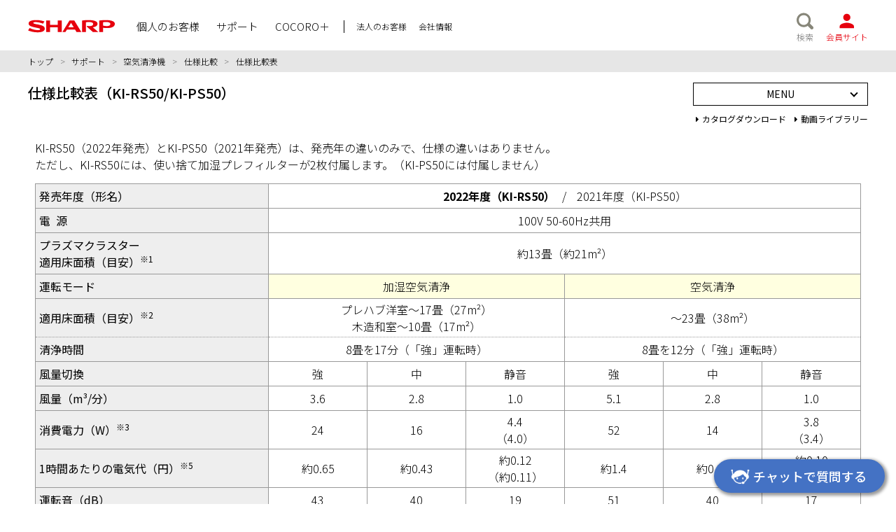

--- FILE ---
content_type: text/html
request_url: https://jp.sharp/support/air_purifier/lineup/kirs50_ps50_spec.html
body_size: 2882
content:
<!DOCTYPE html>
<html lang="ja">
<head>
<meta charset="utf-8">
<meta http-equiv="X-UA-Compatible" content="IE=Edge">
<meta name="format-detection" content="telephone=no,email=no,address=no">
<meta name="copyright" content="&copy; SHARP CORPORATION">
<meta name="robots" content="noindex">
<title>仕様比較表│空気清浄機│サポート・お問い合わせ：シャープ</title>
<script src="/support/products/common/plugin/products-viewport.js"></script>
<link rel="icon" href="/products/common/images/favicon.ico" type="image/x-icon">
<link rel="apple-touch-icon" href="/products/common/images/apple-touch-icon.png" sizes="180x180">
<link rel="stylesheet" href="/support/products/common/css/bootstrap-reboot.min.css">
<link rel="stylesheet" href="/support/products/common/css/global.css">
<link rel="stylesheet" href="https://use.fontawesome.com/releases/v5.7.2/css/all.css" integrity="sha384-fnmOCqbTlWIlj8LyTjo7mOUStjsKC4pOpQbqyi7RrhN7udi9RwhKkMHpvLbHG9Sr" crossorigin="anonymous">
<script src="https://ajax.googleapis.com/ajax/libs/jquery/3.3.1/jquery.min.js"></script>

<!-- support -->
<script type="text/javascript" src="http://cgi.sharp.co.jp/top_common/js/ga.js"></script>
<script type="text/javascript" src="https://cs.sharp.co.jp/trouble_check/div/js/gaua.js"></script>

<!-- LOCAL CSS -->
<link rel="stylesheet" type="text/css" href="/support/css/common_fix.css">
<link rel="stylesheet" type="text/css" href="/support/air_purifier/css/lineup.css">
<!-- /LOCAL CSS -->
<!-- /support -->


</head>

<body>
<header id="globalHeader"></header>
<!-- /globalHeader -->

<div id="breadcrumb">
  <div class="outer-base-width">
    <div class="breadcrumb-container base-width">
      <div class="breadcrumb-text"><a href="/">トップ</a><span class="breadcrumb-arrow">&gt;</span><a href="/support/">サポート</a><span class="breadcrumb-arrow">&gt;</span><a href="/support/air_purifier/">空気清浄機</a><span class="breadcrumb-arrow">&gt;</span><a href="/support/air_purifier/lineup/">仕様比較</a><span class="breadcrumb-arrow">&gt;</span>仕様比較表</div>
    </div>
    <!-- /breadcrumb-container --> 
  </div>
  <!-- /outer-base-width --> 
</div>
<!-- /breadcrumb -->

<main>
  <article>
    <div id="globalPageTitle" class="localmenuIn">
      <div class="outer-base-width">
        <div class="global-page-title-container base-width">
          <h1 class="global-page-title">仕様比較表（KI-RS50/KI-PS50）</h1>
          <!-- MENU -->
          <div id="product_menu"> </div>
          <!-- MENU --> 
        </div>
        <!-- /global-page-title-container --> 
      </div>
      <!-- /outer-base-width --> 
    </div>
    <section class="sub-section outer-base-width">
      <div class="base-width" id="main-contents"> 
        <!-- /Spec -->
        <div id="spec">
          <p class="mb15">KI-RS50（2022年発売）とKI-PS50（2021年発売）は、発売年の違いのみで、仕様の違いはありません。<br>
            ただし、KI-RS50には、使い捨て加湿プレフィルターが2枚付属します。（KI-PS50には付属しません）</p>
          <div class="scrollArea">
            <table class="tableSpec01">
              <tr>
                <th>発売年度（形名）</th>
                <td colspan="6"><span class="fntBold">2022年度（KI-RS50）</span><span class="mr15 ml10">/</span>2021年度（KI-PS50）</td>
              </tr>
              <tr>
                <th>電&nbsp;&nbsp;源</th>
                <td colspan="6">100V 50-60Hz共用</td>
              </tr>
              <tr>
                <th>プラズマクラスター<br>
                  適用床面積（目安）<sup>※1</sup></th>
                <td colspan="6">約13畳（約21m&sup2;）</td>
              </tr>
              <tr>
                <th>運転モード</th>
                <td colspan="3" class="bg_l_yellow">加湿空気清浄</td>
                <td colspan="3" class="bg_l_yellow">空気清浄</td>
              </tr>
              <tr>
                <th>適用床面積（目安）<sup>※2</sup></th>
                <td colspan="3">プレハブ洋室～17畳（27m&sup2;）<br>
                  木造和室～10畳（17m&sup2;）</td>
                <td colspan="3">～23畳（38m&sup2;）</td>
              </tr>
              <tr>
                <th class="bdt_dot">清浄時間</th>
                <td colspan="3" class="bdt_dot">8畳を17分（「強」運転時）</td>
                <td colspan="3" class="bdt_dot">8畳を12分（「強」運転時）</td>
              </tr>
              <tr>
                <th>風量切換</th>
                <td class="w_12p">強</td>
                <td class="w_12p">中</td>
                <td class="w_12p">静音</td>
                <td class="w_12p">強</td>
                <td class="w_12p">中</td>
                <td class="w_12p">静音</td>
              </tr>
              <tr>
                <th>風量（m&sup3;/分）</th>
                <td>3.6</td>
                <td>2.8</td>
                <td>1.0</td>
                <td>5.1</td>
                <td>2.8</td>
                <td>1.0</td>
              </tr>
              <tr>
                <th>消費電力（W）<sup>※3</sup></th>
                <td>24</td>
                <td>16</td>
                <td>4.4<br>
                  （4.0）</td>
                <td>52</td>
                <td>14</td>
                <td>3.8<br>
                  （3.4）</td>
              </tr>
              <tr>
                <th>1時間あたりの電気代（円）<sup>※5</sup></th>
                <td>約0.65</td>
                <td>約0.43</td>
                <td>約0.12<br>
                  （約0.11）</td>
                <td>約1.4</td>
                <td>約0.38</td>
                <td>約0.10<br>
                  （約0.09）</td>
              </tr>
              <tr>
                <th>運転音（dB）</th>
                <td>43</td>
                <td>40</td>
                <td>19</td>
                <td>51</td>
                <td>40</td>
                <td>17</td>
              </tr>
              <tr>
                <th>加湿量（mL/h）<sup>※6</sup></th>
                <td>600</td>
                <td>480</td>
                <td>200</td>
                <td>-<sup>※6</sup></td>
                <td>-<sup>※6</sup></td>
                <td>-<sup>※6</sup></td>
              </tr>
              <tr>
                <th>連続加湿時間（時間）<sup>※7</sup></th>
                <td>約4.5</td>
                <td>約5.6</td>
                <td>約14</td>
                <td>-</td>
                <td>-</td>
                <td>-</td>
              </tr>
              <tr>
                <th>タンク容量（L）</th>
                <td colspan="6">約2.7</td>
              </tr>
              <tr>
                <th>外形寸法（&#13212;）</th>
                <td colspan="6">幅384×奥行230×高さ619</td>
              </tr>
              <tr>
                <th>質量（kg）</th>
                <td colspan="6">約7.9</td>
              </tr>
              <tr>
                <th>電源コード長さ（m）</th>
                <td colspan="6">約1.8</td>
              </tr>
              <tr>
                <th>待機時消費電力（W）<sup>※8</sup></th>
                <td colspan="6">約0.4</td>
              </tr>
            </table>
          </div>
          <div class="annotation">
            <ul class="disc01">
              <li>本機は50Hz・60Hz いずれの地域でもご使用になれます。<br>
                転居などにより電源周波数が変わっても、部品の取り替えや、調整の必要はありません。</li>
              <li>仕様欄の数値は、プラズマクラスターイオン「入」で、風向は初期位置の場合の数値です。</li>
            </ul>
            <ul class="annotList02">
              <li>※1&nbsp;商品を壁際に置いて、｢中｣運転時に部屋中央（床上1.2m）で25,000 個/cm&sup3;のイオンが測定できる床面積の目安です。</li>
              <li>※2&nbsp;適用床面積は、風量 ｢強｣ で運転したときの面積です。<br>
                加湿空気清浄運転時は｢日本電機工業会規格（JEM1426）｣に基づき、プレハブ住宅洋室の場合を最大適用床面積とし、木造和室の場合を最小適用床面積としたものです。<br>
                ただし、壁・床の材質、部屋の構造、使用暖房器具などによって適用床面積は異なりますので、お買いあげの販売店にご相談ください。<br>
                空気清浄運転時は｢日本電機工業会規格（JEM1467）｣に基づくものです。</li>
              <li>※3&nbsp;(　) 内の数字は、モニター｢切｣時での消費電力です。</li>
              <li>※4&nbsp;電力料金目安単価27 円/kWh（税込）［2014 年4 月改定］（家電公取協調べ）で計算しています。<br>
                (　)内の数字は、モニター｢切｣時での電気代です。</li>
              <li>※5&nbsp;温度20&#8451;／湿度30％の環境における加湿量です。室内の温度・湿度によって加湿量が変わります。<br>
                （温度が高い、または湿度が低いほど加湿量が多くなる／ 温度が低い、または湿度が高いほど加湿量が少なくなる）</li>
              <li>※6&nbsp;タンクに水が入っているときは、水は減り若干加湿します。</li>
              <li>※7&nbsp;温度20&#8451;／湿度30％での時間です。ご使用の環境によっては、表示時間より長くなる場合があります。</li>
            </ul>
          </div>
        </div>
        <!-- Spec/ --> 
      </div>
    </section>
  </article>
</main>
<div id="pageTop" class="default">
  <div class="page-top-container outer-base-width">
    <div class="base-width"><a href="#"><i class="fas fa-chevron-up"></i></a></div>
  </div>
  <!-- /outer-base-width --> 
</div>
<!-- /pageTop -->

<footer id="globalFooter"></footer>
<!-- /globalFooter --> 

<!-- SCRIPT --> 
<script src="/support/products/common/plugin/jquery.allBasics3.js"></script> 
<script src="/support/js/sc-common-parts.js"></script> 
<!-- /SCRIPT --> 

<!-- support --> 
<script src="/support/top/js/global.js"></script> 

<!-- LOCAL SCRIPT --> 
<script type="text/javascript" charset="UTF-8" src="/support/js/common_fix.js"></script> 
<script type="text/javascript" charset="UTF-8" src="/support/air_purifier/js/product_menu.js"></script> 
<!-- /LOCAL SCRIPT --> 
<!-- /support -->

</body>
</html>

--- FILE ---
content_type: text/css
request_url: https://jp.sharp/support/products/common/css/global.css
body_size: 3848
content:
@charset "UTF-8";

@import url('https://fonts.googleapis.com/css?family=Noto+Sans+JP:100,300,400,500,700,900&display=swap&subset=japanese');

/* ====================================
	グローバル：リセットスタイル
 ==================================== */
h1, h2, h3, h4, h5, h6 {
	margin: 0;
	font-weight: 500;
}

p, figure {
	margin: 0;
}

img {
	width: 100%;
	vertical-align: middle;
}

ul {
	margin: 0;
	padding: 0;
	list-style: none;
}

em {
	font-weight: bold;
	font-style: normal;
}

hr {
	margin: 0;
	border: none;
	border-top: solid 1px #bfbfbf;
}

:focus:not(:focus-visible) {
	outline: none;
}
:focus-visible  {
	outline: solid 2px #535353;
	outline-offset: 4px;
}
/** .hover-fadeがfocusにかかるのでtransition一部打消し */
.hover-fade a:focus-visible, a.hover-fade:focus-visible {
	transition: none;
}
#globalFooter :focus-visible {
	outline-color: #c3c2bb;
}

/* ====================================
	グローバル：ベーススタイル
 ==================================== */
html {
	font-size: 62.5%;
    scroll-behavior: smooth;
}

body {
	color: #000;
	font-family: 'Noto Sans JP', sans-serif;
	font-size: 1.6rem;
	font-weight: 300;
	line-height: 1.5;
}

a {
	text-decoration: none;
	color: #000;
}

a:hover {
	text-decoration: underline;
	color: #000;
}

/* ====================================
	グローバル：カラー設定
 ==================================== */
/* グローバヘッダー・リンク設定 */
#globalHeader a, #breadcrumb a, #globalPageTitle a {
	text-decoration: none;
}

/* グローバヘッダー */
#globalHeader {
	border-bottom: solid 1px #e6e6e6;
}

/* グローバルヘッダー：会員サイトアイコン */
#globalHeaderIcons .global-header-icons-members a {
	color: #e6000d;
}

.global-page-title-container .global-page-title {
	font-weight: 500;
}

/* パンくず */
#breadcrumb {
	background: #e6e6e6;
}

.breadcrumb-container .breadcrumb-arrow {
	margin: 0 0.5em;
	color: #7d7d7d;
}

/* グローバルフッター */
#globalFooter {
	color: #c3c2bb;
	background: #403d33;
}

#globalFooter a {
	color: inherit;
}

.global-footer-container {
	border-bottom: solid 1px #535148;
}

/* 注釈コメマーク */
ul.ast li:BEFORE, ul.star li span, ul.star-double li span, .color-star {
	color: #00a0e9;
}

/* ====================================
	スマートフォン専用スタイル
===================================== */
@media only screen and (max-width: 767px) {
	.pc {
		display: none;
	}
	.base-width-sp, .base-width {
		padding-right: 5%;
		padding-left: 5%;
	}
	/* ユーティリティ */
	ul.star li span { /* リスト（青字・※n） */
		margin-right: 0.5em;
	}
	ul.star-double li span { /* リスト（青字・※nn） */
		margin-right: 0.5em;
	}
	ul.ast li:BEFORE { /* リスト（青字・＊） */
		margin-right: 0.5em;
		content: "\ff0a";
	}
	ul.kome li:BEFORE { /* リスト（黒字・※） */
		margin-right: 0.5em;
		content: "\203b";
	}
	ul.normal { /* リスト（・） */
		list-style: none;
	}
	ul.normal li:BEFORE {
		margin-right: 0.5em;
		content: "\30fb";
	}
	ul.disc li:BEFORE { /* リスト（●） */
		margin-right: 0.5em;
		content: "\25cf";
	}
	ul.single li span { /* リスト（黒字・1文字） */
		margin-right: 0.5em;
	}
	.caption {
		font-size: 1.2rem;
	}
	/* グローバヘッダー */
	.global-header-container {
		position: relative;
		height: 56px;
		padding-top: 14px;
		padding-bottom: 9px;
	}
	.global-header-container .sp-menu {
		display: flex;
		align-items: center;
		height: 100%;
	}
	#siteLogo {
		display: flex;
		align-items: center;
		justify-content: center;
	}
	#siteLogo a {
		display: block;
		width: 96px;
		text-decoration: none;
	}
	#globalHeaderMenuBtn {
		position: absolute;
	}
	#globalHeaderMenuBtn .btn-close {
		display: none;
	}
	.global-header-menu-btn {
		position: absolute;
		top: 0;
		left: 5%;
		cursor: pointer;
	}
	.global-header-menu-btn img {
		width: 24px;
	}
	/* グローバヘッダー：グローバルナビゲーション */
	#globalHeaderNaviContainer {
		position: fixed;
		z-index: 100;
		top: 55px;
		left: 0;
		display: none;
		overflow: auto;
		-webkit-overflow-scrolling: touch;
		width: 100%;
		height: 100%;
		background: rgba(0, 0, 0, 0.6);
	}
	#globalHeaderNaviContainer .global-search-form {
		background: #d9d9d9;;
	}
	ul.list-global-header-navi, ul.list-global-header-sub-navi, .global-header-navi-footer {
		position: relative;
		width: 100%;
		background: #fff;
	}
	ul.list-global-header-navi > li, ul.list-global-header-sub-navi li {
		border-top: #d9d9d9 1px solid;
	}
	ul.list-global-header-navi > li > a, ul.list-global-header-sub-navi li a {
		position: relative;
		display: block;
		padding: 16px 40px 16px 20px;
		font-size: 1.4rem;
		font-weight: 500;
	}
	ul.list-global-header-navi > li > a::before, ul.list-global-header-sub-navi li a::before
		{
		position: absolute;
		top: 50%;
		right: 20px;
		display: inline-block;
		margin-top: -0.5em;
		content: "\f054";
		font-family: "Font Awesome 5 Free";
		font-size: 1.4rem;
		font-weight: 900;
		line-height: 1;
	}
	ul.list-global-header-navi > li > a[data-accordion-target]::before {
		content: "\f067";
	}
	ul.list-global-header-navi > li > a.accordion-open[data-accordion-target]::before {
		content: "\f068";
	}
	ul.list-global-header-sub-navi {
		display: flex;
		flex-wrap: wrap;
	}
	ul.list-global-header-sub-navi li {
		width: 50%;
	}
	ul.list-global-header-sub-navi li:nth-child(even) {
		border-left: #d9d9d9 1px solid;
	}
	.global-header-navi-accordion {
		display: none;
		padding: 0 20px;
		border-top: solid 1px #d9d9d9;
		background: #f5f5f5;
	}
	.global-header-navi-accordion a {
		display: block;
		padding: 16px 0;
		color: #535353;
		font-size: 1.2rem;
		font-weight: 500;
	}
	.global-header-navi-accordion > a:first-of-type {
		border-bottom: solid 1px #d9d9d9;
	}
	.global-header-navi-accordion > ul {
		display: flex;
		flex-wrap: wrap;
		justify-content: space-between;
	}
	.global-header-navi-accordion > ul > li {
		width: 48%;
	}
	.global-header-navi-accordion > ul > li > a {
		border-top: solid 1px #d9d9d9;
	}
	.global-header-navi-accordion > ul > li:nth-child(-n+2) > a {
		border-top: none;
	}
	.global-header-navi-footer {
		padding: 20px 0;
		border-top: #d9d9d9 1px solid;
	}
	ul.list-global-header-sns {
		display: flex;
		justify-content: center;
	}
	ul.list-global-header-sns li {
		margin-left: 1.5em;
	}
	ul.list-global-header-sns li:first-child {
		margin-left: 0;
	}
	ul.list-global-header-sns li a {
		display: block;
		height: 3rem;
	}
	ul.list-global-header-sns li a img {
		width: auto;
		height: 100%;
	}
	/* グローバルヘッダー：検索フォーム */
	.global-search-form {
		width: 100%;
		padding: 20px;
	}
	.global-search-form :focus {
		outline: none;
	}
	.global-search-form form {
		display: flex;
		justify-content: space-between;
		margin-left: auto;
		color: #716f63;
		border-radius: 4px;
		background: #f7f7f7;
	}

	/* グローバルヘッダー：検索フォーム・カスタムエレメント */
	.mf_finder_header .mf_finder_searchBox {
	    margin-right: 0;
	    margin-left: 0;
	}
	.mf_finder_header .mf_finder_searchBox_items_wrapper {
		width: 100%;
	}
	.mf_finder_header .mf_finder_searchBox_items {
		display: flex;
		justify-content: space-between;
		padding: 0;
	}
	.mf_finder_header .mf_finder_searchBox_query_wrap {
		display: block;
		width: calc(100% - 60px);
	}
	.mf_finder_header .mf_finder_searchBox_query_input {
		min-height: 30px;
		padding: 6px 0 6px 10px;
		border: none;
		background: transparent;
		font-size: 16px;
		line-height: 1;
	}
	.mf_finder_header .mf_finder_searchBox_query_input::-webkit-input-placeholder {
    	padding-top: 0.25em;
	}
	.mf_finder_header .mf_finder_searchBox_submit {
		display: block;
		width: 60px;
		padding: 6px 0;
		text-align: center;
		color: inherit;
		border: none;
		border-left: solid 1px #C9C7B8;
		border-radius: 0;
		background: transparent;
		font-size: 12px;
		line-height: 1;
		-webkit-appearance: none;
	}
	.mf_finder_header .mf_finder_searchBox_submit:before {
	    content: "";
	}
	.mf_finder_header .mf_finder_searchBox_submit span {
	    margin-right: 0
	    margin-left: 0;
	}


	/* グローバルヘッダー：検索フォーム（旧） */
	.global-search-form input[type="search"] {
		display: block;
		width: calc(100% - 60px);
		padding: 6px 0 6px 10px;
		border: none;
		background: transparent;
		font-size: 16px;
		line-height: 1;
	}
	.global-search-form input[type="search"]::-webkit-input-placeholder {
    	padding-top: 0.25em;
	}
	.global-search-form input[type="submit"] {
		display: block;
		width: 60px;
		padding: 6px 0;
		text-align: center;
		color: inherit;
		border: none;
		border-left: solid 1px #C9C7B8;
		border-radius: 0;
		background: transparent;
		font-size: 12px;
		line-height: 1;
		-webkit-appearance: none;
	}
    	/* 検索フォーム・2024年以降ver. */
	.global-search-form .form-window .form-search {
		display: block;
		width: calc(100% - 60px);
		min-height: 30px;
		background: transparent;
		border: none;
		padding: 6px 0 6px 10px;
		font-size: 16px;
		line-height: 1;
	}

	.global-search-form .form-submit {
		display: block;
		width: 60px;
		padding: 6px 0;
		font-size: 12px;
		line-height: 1;
		background: transparent;
		color: inherit;
		border: none;
		border-radius: 0;
		border-left: solid 1px #C9C7B8;
		text-align: center;
	}
	/* 検索フォームサジェスト・2024年以降ver. */
	div.poplink.spia {
		padding-inline: 20px;
		top: 53px;
	}
	.scroll-prevent {
		position: fixed;
		z-index: -1;
		overflow-y: scroll;
		width: 100%;
		height: 100%;
	}
	/* グローバルヘッダー：グローバルアイコン */
	#globalHeaderIcons {
		position: absolute;
		top: 0;
		right: 5%;
	}
	ul.list-global-header-icons {
		display: flex;
		align-items: center;
		height: 100%;
		font-size: 1rem;
	}
	ul.list-global-header-icons li a {
		display: flex;
		align-items: center;
		flex-wrap: wrap;
		justify-content: center;
		width: 50px;
		height: 100%;
		text-align: center;
	}
	ul.list-global-header-icons li a span {
		display: block;
		width: 100%;
		margin-top: 2px;
		line-height: 1;
	}
	ul.list-global-header-icons li a img {
		display: block;
		width: 22px;
	}
	/* グローバルヘッダー：検索アイコン */
	.global-header-icons-search {
		display: none;
	}
	/* グローバルヘッダー：検索フォーム */
	#globalSearchBar {
		display: none;
	}
	/* パンくずリスト */
	#breadcrumb {
		padding: 0.3em 0;
		font-size: 1.2rem;
	}
	.breadcrumb-container .breadcrumb-arrow {
		margin: 0 0.5em;
	}
	/* グローバルページタイトル */
	#globalPageTitle {
		border-bottom: solid 1px #d9d9d9;
	}
	.global-page-title-container {
		display: flex;
		align-items: center;
	}
	.global-page-title-container .global-page-title {
		width: 100%;
		padding: 6px 0;
		text-align: center;
		font-size: 2rem;
	}
	.global-page-title-container .list-outer-links {
		display: none;
	}
	/* グローバル製品フッター */
	#globalProductsFooter {
		display: none;
	}
	/* グローバルフッター */
	#globalFooter {
		padding-bottom: 14px;
		font-size: 1.1rem;
		line-height: 1.2;
	}
	.global-footer-container {
		margin-bottom: 1em;
		padding-top: 16px;
		padding-bottom: 0.5em;
	}
	#globalFooterNavi ul {
		display: flex;
		flex-wrap: wrap;
		justify-content: center;
	}
	#globalFooterNavi ul li {
		margin-bottom: 0.5em;
		padding: 0 0.5em;
		border-right: solid 1px #c3c2bb;
	}
	#globalFooterNavi ul li:last-child {
		border-right: none;
	}
	#copyright {
		text-align: center;
		color: #c3c2bb;
	}
}

/* ====================================
	PC&タブレット、印刷専用スタイル
===================================== */
@media print , screen and (min-width: 768px) {
	.sp {
		display: none;
	}
	.outer-base-width {
		padding-right: 1.5%;
		padding-left: 1.5%;
	}
	/* ユーティリティ */
	ul.star { /* リスト（青字・※n） */
		padding-left: 2em;
	}
	ul.star li {
		text-indent: -2em;
	}
	ul.star li span {
		margin-right: 0.5em;
	}
	ul.star-double { /* リスト（青字・※nn） */
		padding-left: 2.5em;
	}
	ul.star-double li {
		text-indent: -2.5em;
	}
	ul.star-double li span {
		margin-right: 0.5em;
	}
	ul.ast { /* リスト（青字・＊） */
		padding-left: 1.5em;
	}
	ul.ast li {
		text-indent: -1.5em;
	}
	ul.ast li:BEFORE {
		margin-right: 0.5em;
		content: "\ff0a";
	}
	ul.kome { /* リスト（黒字・※） */
		padding-left: 1.5em;
	}
	ul.kome li {
		text-indent: -1.5em;
	}
	ul.kome li:BEFORE {
		margin-right: 0.5em;
		content: "\203b";
	}
	ul.normal { /* リスト（・） */
		padding-left: 1.5em;
		list-style: none;
	}
	ul.normal li {
		text-indent: -1.5em;
	}
	ul.normal li:BEFORE {
		margin-right: 0.5em;
		content: "\30fb";
	}
	ul.disc { /* リスト（●） */
		padding-left: 1.5em;
	}
	ul.disc li {
		text-indent: -1.5em;
	}
	ul.disc li:BEFORE {
		margin-right: 0.5em;
		content: "\25cf";
	}
	ul.single { /* リスト（黒字・1文字） */
		padding-left: 1.5em;
	}
	ul.single li {
		text-indent: -1.5em;
	}
	ul.single li span {
		margin-right: 0.5em;
	}
	.caption {
		font-size: 1.2rem;
	}
	/* PC・hover設定 */
	#globalPageTitle a:hover, #globalHeader a:hover {
		opacity: 0.5;
	}
	#breadcrumb a:hover {
		opacity: 0.6;
	}
	/* グローバヘッダー */
	#globalHeader {
		font-size: 1.5rem;
	}
	.global-header-container {
		display: flex;
		height: 72px;
		padding-top: 16px;
		padding-bottom: 12px;
	}
	#globalHeaderMenuBtn {
		display: none;
	}
	#globalHeader #siteLogo {
		padding-right: 30px;
	}
	#globalHeader #siteLogo a {
		display: block;
		width: 125px;
		text-decoration: none;
	}
	/* グローバヘッダー：グローバルナビゲーション */
	.global-header-navi-wrapper {
		display: flex;
		flex-wrap: wrap;
		height: 100%;
	}
	ul.list-global-header-navi {
		display: flex;
		flex-wrap: wrap;
		height: 100%;
	}
	ul.list-global-header-navi li {
		display: flex;
		align-items: center;
		margin-right: 24px;
	}
	ul.list-global-header-navi li:last-child {
		margin-right: 0;
	}
	ul.list-global-header-sub-navi {
		display: flex;
		flex-wrap: wrap;
		height: 100%;
		margin-left: 20px;
	}
	ul.list-global-header-sub-navi li {
		display: flex;
		align-items: center;
	}
	ul.list-global-header-sub-navi li:last-child {
		margin-right: 0;
	}
	ul.list-global-header-sub-navi li a {
		padding-left: 1.4em;
		font-size: 1.2rem;
	}
	ul.list-global-header-sub-navi li:first-child a {
		border-left: solid 1px #000;
	}
	.global-header-navi-accordion {
		display: none;
	}
	ul.list-global-header-sns {
		display: none;
	}
	#globalHeaderNaviContainer .global-search-form {
		display: none;
	}
	/* グローバルヘッダー：グローバルアイコン */
	#globalHeaderIcons {
		margin-left: auto;
	}
	#globalHeaderIcons ul {
		display: flex;
		height: 100%;
		font-size: 1.2rem;
	}
	#globalHeaderIcons ul li a {
		display: flex;
		align-items: center;
		flex-wrap: wrap;
		justify-content: center;
		width: 60px;
		height: 100%;
		text-align: center;
	}
	#globalHeaderIcons ul li a span {
		display: block;
		width: 100%;
		margin-top: 2px;
		line-height: 1;
	}
	#globalHeaderIcons ul li a img {
		display: block;
		width: 24px;
	}
	/* グローバルヘッダー：検索アイコン */
	.global-header-icons-search a {
		color: #7d7d7d;
	}

	/* グローバルヘッダー：検索フォーム */
	#globalSearchBar {
		display: none;
		background: #d9d9d9;
	}
	.global-search-form {
		position: relative;
		padding: 10px 20px;
	}
	.global-search-form :focus {
		outline: none;
	}
	.global-search-form::before {
		position: absolute;
		top: -10px;
		right: 80px;
		width: 0px;
		height: 0px;
		margin: auto;
		content: "";
		border-width: 0 10px 10px 10px;
		border-style: solid;
		border-color: transparent transparent #d9d9d9 transparent;
	}
	.global-search-form form {
		display: flex;
		justify-content: space-between;
		width: 360px;
		margin-left: auto;
		border-radius: 4px;
		background: #f7f7f7;
	}
	/* グローバルヘッダー：検索フォーム・2024年以降ver. */
	.global-search-form .form-window .form-search {
		display: block;
		width: 300px;
		height: 30px;
		background: transparent;
		border: none;
		padding: 6px 0 6px 30px;
		font-size: 1.2rem;
		line-height: 1;
	}

	.global-search-form .form-submit {
		display: block;
		width: 60px;
		font-size: 1.2rem;
		line-height: 1;
		background: transparent;
		color: #7d7d7d;
		border: none;
		border-left: solid 1px #d9d9d9;
		text-align: center;
		padding: 0;
	}

	/* 検索フォームサジェスト・2024年以降ver. */
	div.poplink.pcia {
		top: 40px;
	}

	/* グローバルヘッダー：検索フォーム・カスタムエレメント */
	.mf_finder_header .mf_finder_searchBox {
	    margin-right: 0;
	    margin-left: 0;
	}
	.mf_finder_header .mf_finder_searchBox_items {
		display: flex;
		justify-content: space-between;
		padding: 0;
	}
	.mf_finder_header .mf_finder_searchBox_query_input {
		display: block;
		width: 300px;
		height: 30px;
		min-height: 30px;
		padding: 6px 0 6px 30px;
		border: none;
		background: transparent;
		font-size: 1.2rem;
		line-height: 1;
	}
	.mf_finder_header .mf_finder_searchBox_submit {
		display: block;
		width: 60px;
		padding: 6px 0 6px 20px;
		text-align: left;
		color: #7d7d7d;
		border: none;
		border-left: solid 1px #d9d9d9;
		background: transparent;
		font-size: 1.2rem;
		line-height: 1;
	}
	.mf_finder_header .mf_finder_searchBox_submit:before {
	    content: "";
	}
	.mf_finder_header .mf_finder_searchBox_submit span {
	    margin-right: 0
	    margin-left: 0;
	}

	/* グローバルヘッダー：検索フォーム（旧） */
	.global-search-form input[type="search"] {
		display: block;
		width: 300px;
		height: 30px;
		padding: 6px 0 6px 30px;
		border: none;
		background: transparent;
		font-size: 1.2rem;
		line-height: 1;
	}
	.global-search-form input[type="submit"] {
		display: block;
		width: 60px;
		padding: 6px 0 6px 20px;
		text-align: left;
		color: #7d7d7d;
		border: none;
		border-left: solid 1px #d9d9d9;
		background: transparent;
		font-size: 1.2rem;
		line-height: 1;
	}
	/* パンくずリスト */
	#breadcrumb {
		font-size: 1.2rem;
	}
	.breadcrumb-container {
		display: flex;
		align-items: center;
		/* height: 30px; */
		padding: 6px 0;
	}
	.breadcrumb-container .breadcrumb-arrow {
		margin: 0 0.8em;
	}
	/* グローバルページタイトル */
	.global-page-title-container {
		display: flex;
		align-items: center;
		justify-content: space-between;
		height: 56px;
	}
	.global-page-title-container .global-page-title {
		margin-right: auto;
		font-size: 2rem;
	}
	.global-page-title-container ul.list-outer-links {
		display: flex;
		height: 100%;
		font-size: 1.2rem;
	}
	.global-page-title-container ul.list-outer-links li {
		display: flex;
		align-items: center;
		margin-left: 1em;
	}
	/* グローバル製品フッター */
	#globalProductsFooter {
		padding: 25px 0;
		color: #fff;
		background: #59574c;
	}
	#globalProductsFooter a {
		color: inherit;
	}
	#globalProductsFooterNavi {
		display: flex;
		flex-wrap: wrap;
		padding: 0 1.5%;
	}
	.global-product-footer-navi-column {
		width: 23%;
		margin-left: 2.66%;
	}
	.global-product-footer-navi-column:nth-child(4n-3) {
		margin-left: 0;
	}
	.global-product-footer-navi-column>.global-product-footer-ttl {
		margin-top: 2em;
		margin-bottom: 1.6em;
		padding-bottom: 0.8em;
		border-bottom: dashed 1px #aaa;
		font-size: 1.6rem;
	}
	.global-product-footer-navi-column>.global-product-footer-ttl:first-of-type
		{
		margin-top: 0;
	}
	.global-product-footer-navi-column ul {
		font-size: 1.2rem;
	}
	.global-product-footer-navi-column ul li {
		margin-top: 0.5em;
		font-weight: 100;
	}
	.global-product-footer-navi-column ul li.mt {
		margin-top: 2em;
	}
	.global-product-footer-navi-column ul li:first-child {
		margin-top: 0;
	}
	/* グローバルフッター */
	#globalFooter {
		padding-bottom: 15px;
		font-size: 1.1rem;
		line-height: 1.2;
	}
	.global-footer-container {
		margin-bottom: 15px;
		padding-top: 15px;
		padding-bottom: 10px;
	}
	#globalFooterNavi ul {
		display: flex;
		flex-wrap: wrap;
		justify-content: center;
	}
	#globalFooterNavi ul li {
		margin-bottom: 5px;
		padding: 0 0.5em;
		border-left: solid 1px #c3c2bb;
	}
	#globalFooterNavi ul li:first-child {
		border-left: none;
	}
	#copyright {
		text-align: center;
		color: #c3c2bb;
	}
}

/* ====================================
	タブレット専用スタイル
===================================== */
@media screen and (min-width: 768px) and (max-width: 1079px) {
	#globalFooterNavi ul {
		padding: 0 10%;
	}
}

/* ====================================
	PC専用スタイル
===================================== */
@media print , screen and (min-width: 1080px) {
	.outer-base-width.base90 {
		padding-right: 5%;
		padding-left: 5%;
	}
	/* グローバル製品フッター */
	#globalProductsFooterNavi {
		padding: 0 5%;
	}
}

/* ====================================
	大画面PC専用スタイル
===================================== */
@media screen and (min-width: 1200px) {
	.contents-width {
		max-width: 1200px;
		margin-right: auto;
		margin-left: auto;
	}
	.base-width-pc, .base-width {
		max-width: 1200px;
		margin-right: auto;
		margin-left: auto;
	}
	.outer-base-width.base90 .base-width {
		max-width: 1080px;
	}
}

/* ====================================
	スクリーン専用スタイル
===================================== */
@media screen {
	/* ページトップへ戻る */
	#pageTop {
		position: sticky;
		bottom: 4.5rem;
		pointer-events: none;
	}
	#pageTop.default {
		height: 7rem;
	}
	#pageTop.default .page-top-container {
		position: relative;
		z-index: 10;
		top: 2rem;
		right: 0;
		left: 0;
	}
	#pageTop.default a {
		display: flex;
		align-items: center;
		justify-content: center;
		width: 40px;
		height: 30px;
		margin-left: auto;
		-webkit-transition: opacity 0.5s ease 0s;
		-moz-transition: opacity 0.5s ease 0s;
		-ms-transition: opacity 0.5s ease 0s;
		transition: opacity 0.5s ease 0s;
		text-decoration: none;
		pointer-events: auto;
		color: #fff;
		border-radius: 0.5rem;
		background: rgba(161, 161, 161, 0.8);
		font-size: 1.8rem;
		font-weight: 900;
		line-height: 1;
	}
	#pageTop.default a.hovering {
		opacity: 0.6;
	}
	/* マウスオーバー：フェード */
	.hover-fade a, a.hover-fade {
		-webkit-transition: 0.5s ease 0s;
		-moz-transition: 0.5s ease 0s;
		-ms-transition: 0.5s ease 0s;
		transition: 0.5s ease 0s;
	}
	.hover-fade a.hovering, a.hover-fade.hovering {
		opacity: 0.6;
	}
	/* マウスオーバー：テキストアンダーライン＆フェード */
	a.hover-parent {
		display: block;
		text-decoration: none;
		pointer-events: none;
	}
	a.hover-parent .hover-trigger {
		pointer-events: auto;
	}
	a.hover-parent span.hover-trigger {
		display: inline-block; /* IE, Edge 対応 */
	}
	a.hover-parent.hovering .hover-trigger {
		text-decoration: underline;
	}
	a.hover-parent.hovering .hover-trigger.fade {
		-webkit-transition: 0.5s ease 0s;
		-moz-transition: 0.5s ease 0s;
		-ms-transition: 0.5s ease 0s;
		transition: 0.5s ease 0s;
	}
	a.hover-parent.hovering .hover-trigger.fade {
		opacity: 0.6;
	}
}

@media screen and (min-width: 768px) {
	/* ページトップへ戻る */
	#pageTop.default {
		height: 8rem;
	}
	#pageTop.default a {
		width: 60px;
		height: 40px;
	}
}

/* ====================================
	印刷専用スタイル
===================================== */
@media print {
	body {
		width: 960px;
		margin-right: auto;
		margin-left: auto;
	}
}


--- FILE ---
content_type: text/css
request_url: https://jp.sharp/support/air_purifier/css/lineup.css
body_size: 721
content:
@charset "UTF-8";
/* ----------------------------------------------------
	共通
---------------------------------------------------- */

#main-contents {
	margin-margin-top:20px;
}
#menu_list {
	margin-top:20px;
}
#spec {
	margin-top:20px;
	margin-left:10px;
	margin-right:10px;
}
.mtSection {
	margin-top:20px;
}
.w_5p {
	width:5%;
}
.w_6p {
	width:6%;
}
.w_8p {
	width:8%;
}
.w_12p {
	width:12%;
}
.w_20p {
	width:20%;
}
.w_35p {
	width:35%;
}
.w_45p {
	width:45%;
}
.txtIndent {
	padding-left:1em;
	text-indent:-1em;
}
/* ----------------------------------------------------
	title
---------------------------------------------------- */

.b_Title {
	margin-top:20px;
	padding:5px 10px 5px 20px;
	background:#39F;
	color:#fff;
	font-size:120%;
}
/* ----------------------------------------------------
	menu pageLink
---------------------------------------------------- */
.pageLink {
	margin:20px 0;
	text-align:center;
}
.pageLink li {
	display: inline;
}
.pageLink li a {
	padding:10px;
	margin-right:20px;
	font-size:16px;
	font-weight:bold;
	text-decoration: underline;
	color: #000099;
}
.pageLink li a:hover {
	color:#ff4500;
	text-decoration: underline;
}
.pageLink li a:active {
	color: #4b0082;
}
/* ----------------------------------------------------
	table　仕様比較トップ
---------------------------------------------------- */

.tableType01 caption {
	padding:5px;
	background:#7f7f7f;
	font-weight:bold;
	color:#fff;
	caption-side:top;
}
.tableType01 {
	margin:30px auto 10px;
	line-height:1.5;
}
.tableType01 th {
	border:1px solid #7f7f7f;
	padding:5px;
	background:#f2f2f2;
	font-weight:normal;
	text-align:center;
}
.tableType01 td {
	padding:5px;
	border:1px solid #7f7f7f;
	text-align:center;
}
.tableType01 .doubleBrd th, .tableType01 .doubleBrd td {
	border-top:3px double #999;
}
.tableType01 td a {
	color: #000099;
}
.tableType01 td a:hover {
	color:#ff4500;
	text-decoration: underline;
}
.tableType01 td a:active {
	color: #4b0082;
}
.bgGray {
	background:#f2f2f2;
}
/* ----------------------------------------------------
	table　spec
---------------------------------------------------- */
#spec .tableSpec01 {
	width:100%;
	margin:0;
	padding:0;
	border-collapse:collapse;
	border-bottom:1px solid #999;
	border-left:1px solid #999;
}
#spec .tableSpec01 th {
	padding:5px;
	font-weight:normal;
	border-top:1px solid #999;
	border-right:1px solid #999;
	background:#eee;
}
#spec .tableSpec01 th.bdt_dot {
	border-top-style:dotted;
}
#spec .tableSpec01 th.bdt_no {
	border-top:none;
}
#spec .tableSpec01 td {
	padding:3px 0;
	text-align:center;
	border-top:1px solid #999;
	border-right:1px solid #999;
	min-width:40px;
}
#spec .tableSpec01 td.bdt_dot {
	border-top-style:dotted;
}
#spec .tableSpec01 td.bdt_no {
	border-top:none;
}
#spec .tableSpec01 td.bg_l_yellow {
	background-color:#ffffe0;
}
#spec .tableSpec01 td.w200p {
	width:200px;
}
/* ----------------------------------------------------
	注意文言　01…※のみ、02…※1～9、03…※01～99
---------------------------------------------------- */

#spec .annotation ul.disc01 {
	list-style:disc;
	padding-left: 1.5em;
	margin-top:15px;
}
#spec .annotation .annotList01, #spec .annotation .annotList02, #spec .annotation .annotList03, #spec .annotation .annotList04 {
	margin:15px 15px 0 15px;
}
#spec .annotation .annotList01 li {
	display:block;
	text-indent:-1.3em;
	padding-left:1.3em;
	padding-bottom:5px;
}
#spec .annotation .annotList02 li {
	display:block;
	text-indent:-1.8em;
	padding-left:1.8em;
	padding-bottom:5px;
}
#spec .annotation .annotList03 li {
	display:block;
	text-indent:-2.68em;
	padding-left:2.68em;
	padding-bottom:5px;
}
#spec .annotation .annotList04 li {
	display:block;
	text-indent:-3.5em;
	padding-left:3.5em;
	padding-bottom:5px;
}
#spec .annotation .supplementary01, #spec .annotation .supplementary02 {
	text-indent:0;
}
#spec .annotation .supplementary01 dd {
	margin-left:1em;
	padding-left:20px;
	background:url("/support/images/ico_circle_gray_s.gif") no-repeat 3px 4px;
}
#spec .annotation .supplementary01 .supIndent {
	padding-left:6em;
	text-indent:-6em;
}
#spec .annotation .supplementary02 dd {
	margin-left:1em;
}
#spec .annot {
	color:#333;
	padding-left:5px;
}
#spec .noData {
	background:#eee;
}
 @media only screen and (max-width: 767px) {
.pageLink {
	text-align:left;
}
.tableType01 {
	font-size:90%
}
#spec {
	margin-left:0px;
	margin-right:0px;
}
#spec .tableSpec01 {
	width:100%;
	font-size:85%;
}
#spec .tableSpec01 th {
	min-width:100px;
}
#spec .tableSpec01 td .w200p {
	width:auto;
}
#spec .annotation {
	font-size:85%;
}
.scrollArea {
	overflow-x: scroll;
	margin-bottom: 20px;
}
.scrollArea table {
	margin-bottom: 20px;
	width: 767px;
}
}


--- FILE ---
content_type: image/svg+xml
request_url: https://jp.sharp/support/top/images/icon_chat.svg
body_size: 4733
content:
<svg id="レイヤー_1" data-name="レイヤー 1" xmlns="http://www.w3.org/2000/svg" xmlns:xlink="http://www.w3.org/1999/xlink" width="203" height="151" viewBox="0 0 203 151"><image width="203" height="151" xlink:href="[data-uri]"/></svg>

--- FILE ---
content_type: text/javascript
request_url: https://jp.sharp/assets/common/js/popfind-global.js
body_size: 197
content:
/*
 * 検索API ポップファインド設定
 *
 * ・設定タグは、設定パラメータの箇所を除き、変数名など変更しないこと
 * ・sitesearch から始まるグローバル変数名も変更/重複不可
 */

// サイト内検索ポップファインド設定タグ（変数名は固定）
var popfindConf = popfindConf || {};
popfindConf["data-sitesearch"] = {
	uid: "5bfc0a3ecff74bc78b8636ef2f1e7f92u",
	mode: "cp",
  inputId:"q-pc,q-sp",
	styleSheetAutoLoading: false, // デフォルトCSSを読み込むかどうか
};

// 文字サジェスト設定タグ
var poplink3 = [{
	uid: "5bfc0a3ecff74bc78b8636ef2f1e7f92u",
	deviceType: "pcia",
	target: "#q-pc"
}, {
	uid: "5bfc0a3ecff74bc78b8636ef2f1e7f92u",
	deviceType: "spia",
	target: "#q-sp"
}];

// ポップファインド起動タグ（設定タグは、起動タグより前に記述すること）
(function () {
	var script = document.createElement('script');
	script.setAttribute('src', 'https://js.poplink.jp/4fbb25226ff94ae382dab06cba2b09e8u/poptagmanager.js?ts=' + Date.now());
	script.setAttribute('defer', true);
	document.head.appendChild(script);
})();

--- FILE ---
content_type: text/javascript
request_url: https://jp.sharp/support/air_purifier/js/product_menu.js
body_size: 20
content:
ProductMenu.insert([
    {name: "製品別サポートトップ", url: "/support/air_purifier/",},
    {name: "取扱説明書", url: "/support/air_purifier/download.html",},
    {name: "よくあるご質問", url: "/support/air_purifier/faq.html",},
    {name: "チャットで質問", url: "https://cbot.cloudlabs.sharp.co.jp/faqbot/?cg=airprfr01",},
    {name: "故障診断ナビ", url: "https://cs.sharp.co.jp/trouble_check/div/air_purifier/navi_top.html", open: true,},
    {name: "別売オプション品", url: "/support/air_purifier/doc/filter_top.html",},
    {name: "動画（ビジュアルガイド）", url: "/support/air_purifier/visualguide.html",},
    {name: "お手入れ・ユニット交換", url: "/support/air_purifier/mt_doc/",},
    {name: "COCORO AIR", url: "/support/cloud/air.html",},
    {name: "修理申し込み", url: "/support/repair.html",},
    {name: "修理概算料金", url: "/support/repair_cost_air_purifier.html",},
], [
    {name: "カタログダウンロード", url: "/catalog/",},
    {name: "動画ライブラリー", url: "/movie/",},
]);


--- FILE ---
content_type: text/javascript
request_url: https://jp.sharp/support/js/common_fix.js
body_size: 606
content:
/**
 * @typedef ProductMenuLink
 * @property {string} url - リンク先パス
 * @property {string} name - リンクの表示名
 * @property {bool} [open=false] - 新タブ開く場合True
 */
const ProductMenu = {};
(function () {
    const ROOT_ID = 'product_menu';

    /**
     * メニューの開閉ボタン
     * @param {string} listId - 開閉対象のlistのid
     */
    const MenuButton = (listId) => {
        const handleClick = e => {
            const btn = e.target;
            const nav = document.getElementById(btn.getAttribute("aria-controls"));
            if (btn.getAttribute("aria-expanded") === "true") {
                btn.setAttribute("aria-expanded", "false");
                $(nav).fadeOut(200);
            } else {
                btn.setAttribute("aria-expanded", "true");
                $(nav).fadeIn(200);
            }
        }

        const btn = document.createElement("button");
        btn.textContent = "MENU";
        btn.classList.add("localmenu-btn");
        btn.setAttribute("aria-expanded", "false");
        btn.setAttribute("aria-controls", listId);
        btn.addEventListener("click", handleClick);
        return btn;
    }

    /**
     * メニューの内容
     * @param {string} id
     * @param {ProductMenuLink[]} links
     */
    const MenuList = (id, links) => {
        const MenuItem = (link) => {
            const li = document.createElement("li");
            const a = document.createElement("a");
            a.href = link.url;
            a.textContent = link.name;
            if (link.open) {
                a.target = "_blank";
                a.rel = "noopener";
            }
            li.appendChild(a);
            return li;
        }

        const list = document.createElement("ul");
        list.id = id;
        list.classList.add("localmenu");
        for (const link of links) {
            list.appendChild(MenuItem(link))
        }
        return list;
    }

    const Menu = (links) => {
        const listId = "product-menu-nav";
        const menu = document.createElement("nav");
        menu.classList.add("localmenu-box");
        menu.appendChild(MenuButton(listId));
        menu.appendChild(MenuList(listId, links));
        return menu;
    }

    /**
     * メニューの下につくリンク
     * @param {ProductMenuLink[]} links
     */
    const OuterLinks = (links) => {
        const ArrowIcon = () => {
            const icon = document.createElement("i"); //TODO
            icon.classList.add("fas", "fa-caret-right", "pr05");
            icon.setAttribute("aria-hidden", "true");//decorative
            return icon;
        }
        const Link = (link) => {
            const li = document.createElement("li");
            const a = document.createElement("a");
            a.href = link.url;
            a.appendChild(ArrowIcon());
            a.appendChild(document.createTextNode(link.name));
            if (link.open) {
                a.target = "_blank";
                a.rel = "noopener";
            }

            li.appendChild(a);
            return li;
        }

        const list = document.createElement("ul");
        list.classList.add("list-outer-links");
        for (const link of links) {
            list.appendChild(Link(link));
        }
        return list;
    }

    /**
     * @param {ProductMenuLink[]} menuLinks
     * @param {ProductMenuLink[]} [outerLinks]
     */
    const insert = (menuLinks, outerLinks = null) => {
        const root = document.getElementById(ROOT_ID);
        if (!root) {
            return;
        }
        const menuArea = document.createElement("div");
        menuArea.classList.add("links-outer-area");
        menuArea.appendChild(Menu(menuLinks));
        if (outerLinks) {
            menuArea.appendChild(OuterLinks(outerLinks));
        }
        root.appendChild(menuArea);
    };

    ProductMenu.insert = insert;
})();

--- FILE ---
content_type: text/javascript
request_url: https://jp.sharp/support/products/common/plugin/jquery.allBasics3.js
body_size: 2919
content:
/*////////////////////////////////////////////////////////////////////
allBasics3 - jQuery plugin (ver.3.3.1)
http://www.jquery.com
Version: 1.2
Copyright 2019 Atomicbox http://atomicbox.tank.jp/
Licensed under the Creative Commons Attribution 2.1 License
http://creativecommons.org/licenses/by-nc-nd/2.1/jp/
////////////////////////////////////////////////////////////////////*/
;
(function ($) {

    /* ====================
     * ローカル変数定義
     * ==================== */
    var self = this;

    // リサイズタイマー
    self.resizeTimer = false;

    // ユーザーエージェント判定設定
    var winW = (!window.innerWidth) ? $(window).width() : window.innerWidth;
    var breakPointTB = 1080;
    var breakPointSP = 768;
    var _tablet;
    var _mobile;

    if (winW < breakPointSP) {
        _mobile = true;
        _tablet = false;
    } else if (breakPointSP < winW && winW < breakPointTB) {
        _mobile = false;
        _tablet = true;
    } else {
        _mobile = false;
        _tablet = false;
    }
    self.ua = {Tablet: _tablet, Mobile: _mobile};

    // 画面解像度幅設定
    var scaleWindowW = function () {
        var w = (window.innerWidth || document.documentElement.clientWidth || 0);
        return w;
    };
    self.sw = scaleWindowW();

    // リサイズイベント
    $(window).on('resize orientationchange', function () {
        self.sw = scaleWindowW();
    });

    /* ====================
     * メソッド定義
     * ==================== */
    var methods = {

        /*
         * ユーザーエージェント取得
         */
        getUA: function () {
            return self.ua;
        },

        /*
         * 画面解像度幅取得
         */
        getSW: function () {
            return self.sw;
        },

        /*
         * ロードセレクター
         */
        loadSelector: function (targetSelector, includePath, addType) {
            var def = new $.Deferred();
            var $this = $(this);
            addType = addType ? addType : 'append';

            $.ajax({
                url: includePath,
                cache: false,
                dataType: 'html',
            }).done(function (data) {
                var target = $(data).find(targetSelector);

                if (addType == 'after') {
                    $this.after(target);
                } else if (addType == 'before') {
                    $this.before(target);
                } else if (addType == 'prepend') {
                    $this.prepend(target);
                } else {
                    $this.append(target);
                }

                // 追加したセレクタ－の存在チェック
                if ($(document).find(targetSelector).length > 0) {
                    def.resolve();
                } else {
                    def.reject();
                }
            });

            return def.promise(this);
        },

        /*
         * スクロールスムーズ追加
         */
        setScrollSmooth: function (options) {
            // デフォルトオプション
            var defaultOption = {
                speed: 500,
                exTarget: '.exTarget',
            }

            // オプションの初期化
            if (!options) {
                options = defaultOption;
            } else {
                options = $.extend(true, defaultOption, options);
            }

            // クリックイベント設定
            $('a[href ^= "#"]').not(options.exTarget).on('click', function () {
                var href = $(this).attr('href');
                var target = $(href == '#' || href == '' ? 'html' : href);
                $('html,body').animate({
                    scrollTop: target.offset().top
                }, options.speed);
                return false;
            });
        },

        /*
         * ページTOP制御追加
         */
        setPageTopCtrl: function (options) {
            var $this = $(this);

            // デフォルトオプション
            var defaultOption = {
                fixNaviWrapper: '',
                exfooterSelector: 'footer', // 除外フッターセレクタ
                showPos: 100, // 表示開始位置
                delayTime: 800, // 遅延実行
            }

            // オプションの初期化
            if (!options) {
                options = defaultOption;
            } else {
                options = $.extend(true, defaultOption, options);
            }

            /* 内部変数 */
            var fixBase = options.fixNaviWrapper && (typeof options.fixNaviWrapper === 'string') ? $(options.fixNaviWrapper) : $this.parent();
            var fixBottomPos = 0;
            var winH = $(window).height();
            var docH = $(document).height();
            var st = 0;
            var scrollBtm = 0;

            /* 初期化 */
            function init() {
                winH = $(window).height();
                docH = $(document).height();
                fixBase.css({'position': 'relative'});

                // イベントOFF
                $(window).off("scroll.setPageTopCtrl");

                // 固定位置を設定
                if (options.exfooterSelector.length > 0) {
                    fixBottomPos = sumFooterHeight();
                }

                // イベントON
                $(window).on("scroll.setPageTopCtrl", fixPageTop);

                // 初回実行
                fixPageTop();
            };

            // リサイズイベント
            $(window).on('resize.setPageTopCtrl orientationchange.setPageTopCtrl', function () {
                setTimeout(function () {
                    init();
                }, options.delayTime);
            });

            /* ページトップ固定 */
            function fixPageTop() {
                st = $(window).scrollTop();
                scrollBtm = winH + st;
                if (st >= options.showPos) {
                    $this.find('a').css('opacity', '');
                    if (docH - scrollBtm <= fixBottomPos) {
                        $this.removeClass('fix');
                    } else {
                        $this.addClass('fix');
                    }
                } else {
                    $this.find('a').css('opacity', '0');
                }
            }

            /* 除外フッターセレクタの高さを取得 */
            function sumFooterHeight() {
                var result = 0;
                $(options.exfooterSelector).each(function () {
                    if ($(this).is(':visible')) {
                        result += $(this).outerHeight();
                    }
                });
                return result;
            }

            // 遅延実行
            setTimeout(function () {
                init();
            }, options.delayTime);
            $this.find('a').css('opacity', '0');
        },

        /**
         * ページTOP制御ボタン
         * 非表示範囲の計算不具合修正版
         */
        setPageTopCtrl2: function () {
            const topButton = $(this)[0].querySelector('a'); //for jQuery
            const body = document.querySelector('body');

            function callback(payload) {
                if (payload[0].isIntersecting) {//bodyなので1つ想定
                    topButton.style.removeProperty('opacity');
                } else {
                    topButton.style.setProperty('opacity', '0');
                }
            }
            if (body && topButton) {
                const observer = new IntersectionObserver(callback, {
                    root: null,
                    rootMargin: "110% 0px -110% 0px",//判定範囲110%上→vh10%分下に移動すると交差
                    threshold: 0,
                });
                observer.observe(body);
            }
        },

        /*
         * 追尾ナビメニュー
         */
        setFixNavi: function (options) {
            var $this = $(this);

            // デフォルトオプション
            var defaultOption = {
                fixNaviWrapper: '',
                fixNaviItem: 'li',
                device: '',
                visitTargetSection: '',
                changeMargin: 0.2,
            }

            // オプションの初期化
            if (!options) {
                options = defaultOption;
            } else {
                options = $.extend(true, defaultOption, options);
            }

            /* 内部変数 */
            var st = 0;
            var winH = 0;
            var docH = 0;
            var margin = 0;
            var fixBase = options.fixNaviWrapper && (typeof options.fixNaviWrapper === 'string') ? $(options.fixNaviWrapper) : $this.parent();
            var fixedTarget = fixBase.offset().top;
            var naviItem = $this.find(options.fixNaviItem);
            var visitSection = options.visitTargetSection && (typeof options.fixNaviWrapper === 'string') ? $(options.visitTargetSection) : null;
            var visitUse = visitSection ? true : false;
            var visitSectionPositions = [];

            /* 初期化 */
            function init() {
                // 内部変数初期化
                winH = $(window).height();
                docH = $(document).height();
                margin = winH * options.changeMargin;

                // イベントOFF
                $(window).off('scroll.setFixNavi orientationchange.setFixNavi');

                if (options.device === 'sp' && self.sw > breakPoint) {
                    /* PC＆タブレット処理 */
                    fixBase.css({'position': ''});
                    $this.removeClass('fix');

                } else {
                    /* スマホ処理 */
                    fixBase.css({'position': 'relative'});

                    // イベントON
                    $(window).on("scroll.setFixNavi", main);
                }

                // スクロールビジット変数初期化
                if (visitUse) {
                    visitSectionPositions = [];
                    for (var $i = 0; $i < visitSection.length; $i++) {
                        visitSectionPositions.push(visitSection.eq($i).offset().top);
                    }
                }

                // メインアクション実行
                main();
            };

            /* セットアップ */
            function setup() {
                // リサイズイベント設定
                $(window).on('resize.setFixNavi orientationchange.setFixNavi', function () {
                    init();
                });
            };

            /* メインアクション */
            function main() {
                fixNavi();
                if (visitUse) {
                    visit();
                }
            }

            /* ナビゲーション固定 */
            function fixNavi() {
                st = $(window).scrollTop();

                if (st >= fixedTarget) {
                    $this.addClass('fix');
                } else {
                    $this.removeClass('fix');
                }
            }

            /* ビジット表示 */
            function visit() {
                st = $(window).scrollTop();

                var $i = 0;
                if (docH == winH + st) {
                    $i = visitSectionPositions.length;
                }

                while ($i < visitSectionPositions.length && st > visitSectionPositions[$i] - margin) {
                    $i++;
                }

                if ($i > 0) {
                    naviItem.eq($i - 1).find('a').addClass('active');
                    naviItem.not(':eq(' + ($i - 1) + ')').find('a').removeClass('active');
                } else {
                    naviItem.find('a').removeClass('active');
                }
            }

            init();
            setup();
        },

        /*
         * スクロールオンクラス
         */
        setScrollOnClass: function (options) {
            var $this = $(this);

            // デフォルトオプション
            var defaultOption = {
                addClassName: 'passed',
                appear: 0.7,
                removeClass: false,
                deligate: '',
            }

            // オプションの初期化
            if (!options) {
                options = defaultOption;
            } else {
                options = $.extend(true, defaultOption, options);
            }

            /* 内部変数 */
//			var $target = null;
            var st = 0;
            var winH = 0;
            var docH = 0;
            var margin = 0;

            /* 初期化 */
            function init() {
                // 初期化
                winH = $(window).height();
                docH = $(document).height();
                margin = winH * options.appear;
                $this.removeClass(options.addClassName);

                // 初回実行
                scrollOnClass();
            };

            /* イベント設定 */
            function setup() {
                // イベントON
                $(window).on("scroll.setScrollOnClass orientationchange.setScrollOnClass", scrollOnClass);

                // リサイズイベント
                $(window).on('resize.setScrollOnClass orientationchange.setScrollOnClass', function () {
                    init();
                });
            };

            /* スクロールクラス付加 */
            function scrollOnClass() {
                docH = $(document).height();
                var $target = $this;
                var st = $(window).scrollTop();
                var scrollBtm = winH + st;

                if (options.deligate && (typeof (options.deligate) == "string" || options.deligate instanceof String)) {
                    $target = $this.find(options.deligate);
                }

                $target.each(function () {
                    if (st >= $(this).offset().top - margin || docH - scrollBtm <= 0) {
                        $(this).addClass(options.addClassName);
                    } else if (options.removeClass) {
                        $(this).removeClass(options.addClassName);
                    }
                });
            }

            init();
            setup();
        },

    };

    $.fn.allBasics = function (method) {
        if (methods[method]) {
            // メソッド呼び出し
            return methods[method].apply(this, Array.prototype.slice.call(arguments, 1));
        } else {
            $.error('Method ' + method + ' does not exist on jquery.allBasics3');
        }
    };

})(jQuery);

--- FILE ---
content_type: text/javascript
request_url: https://jp.sharp/support/js/sc-common-parts.js
body_size: 1857
content:
const ScCommonParts = {};
(function () {
  //各パーツの挿入先ID
  const HEADER_ID = 'globalHeader';
  const FOOTER_ID = 'globalFooter';
  const BREADCRUMBS_ID = 'breadcrumb';

  const SEARCH_SCRIPT_URL = '/assets/common/js/popfind-global.js';
  const SEARCH_ACCORDION_URL = '/support/products/common/js/global.js'

  /**
   * @typedef {{name: string, url: string}} Breadcrumb - パンくずリスト用情報
   *   name -  表示名
   *   url - リンク先URL　空文字指定の場合はリンクなしとする(現表示ページ用)
   */

  /**
   * @param {Breadcrumb[]} breadcrumbs
   */
  ScCommonParts.breadcrumbs = function (breadcrumbs) {
    window.document.addEventListener('DOMContentLoaded', function () {
      insertBreadcrumbs(breadcrumbs);
    });
  }

  /**
   * ヘッダを挿入する
   * @param {string} headerId
   */
  function insertHeader(headerId) {
    const target = document.getElementById(headerId);
    if (!target) {
      return;
    }

    target.innerHTML = `<div class="outer-base-width">
  <div class="global-header-container base-width">
    <div id="globalHeaderMenuBtn" class="sp-menu">
      <a class="global-header-menu-btn btn-menu"><img src="/products/common/images/ic_menu.svg" alt="メニュー"></a>
      <a class="global-header-menu-btn btn-close"><img src="/products/common/images/ic_close.svg" alt="閉じる"></a>
    </div>
    <div id="siteLogo" class="hover-fade sp-menu"><a href="/" title="SHARP"><img src="/products/common/images/logo_sharp.svg" alt="SHARP"></a></div>
    <nav id="globalHeaderNaviContainer">
      <div class="global-search-form">
        <form class="form-window" method="get" action="/search/result/">
          <input type="search" name="q" id="q-sp" value="" placeholder="サイト内検索" size="30" class="form-search">
          <button type="submit" class="form-submit">検索</button>
        </form>
      </div>
      <div class="global-header-navi-wrapper">
        <ul class="list-global-header-navi">
          <li><a href="/" data-accordion-target="individual"><span>個人のお客様</span></a></li>
          <li><a href="/support/"><span>サポート</span></a></li>
          <li><a href="https://cocoroplus.jp.sharp/"><span>COCORO＋</span></a></li>
        </ul>
        <ul class="list-global-header-sub-navi">
          <li><a href="/business/"><span>法人のお客様</span></a></li>
          <li><a href="https://corporate.jp.sharp/"><span>会社情報</span></a></li>
        </ul>
      </div>
    </nav>
    <div id="globalHeaderIcons" class="hover-fade sp-menu">
      <ul class="list-global-header-icons">
        <li class="global-header-icons-search"><a href="#" title="検索" id="globalHeaderSearchBtn"><img
              src="/products/common/images/ic_search.svg" alt=""><span>検索</span></a></li>
        <li class="global-header-icons-members"><a href="https://cocoromembers.jp.sharp/" title="会員サイト"><img
              src="/products/common/images/ic_iclub.svg" alt=""><span>会員サイト</span></a></li>
      </ul>
    </div>
  </div>
</div>
<div id="globalSearchBar">
  <div class="base-width">
    <div class="global-search-form">
      <form class="form-window" method="get" action="/search/result/">
        <input type="search" name="q" id="q-pc" value="" placeholder="サイト内検索" size="30" class="form-search">
        <button type="submit" class="form-submit">検索</button>
      </form>
    </div>
  </div>
</div>`;
  }

  /**
   * フッタを挿入
   * @param {string} footerId
   */
  function insertFooter(footerId) {
    const target = document.getElementById(footerId);
    if (!target) {
      return;
    }
    target.innerHTML = `<div class="global-footer-container">
  <div class="outer-base-width">
    <nav id="globalFooterNavi" class="base-width">
      <ul>
        <li><a href="https://corporate.jp.sharp">会社情報</a></li>
        <li><a href="https://jp.sharp/sitemap/">サイトマップ</a></li>
        <li><a href="https://corporate.jp.sharp/policy-j.html">サイトポリシー</a></li>
        <li><a href="https://corporate.jp.sharp/privacy-j.html">プライバシーポリシー</a></li>
        <li><a href="https://corporate.jp.sharp/privacy/index-j.html">お客様情報の取扱いについて</a></li>
        <li><a href="https://corporate.jp.sharp/security/">情報セキュリティグローバル基本方針</a></li>
        <li><a href="/support/customer_harassment.pdf">シャープグループ カスタマーハラスメント対応方針</a></li>
        <li><a href="https://global.sharp/">Global Website</a></li>
      </ul>
    </nav>
  </div>
</div>
<div id="copyright"><a href="https://corporate.jp.sharp/policy-j.html#copyright">&copy; SHARP CORPORATION</a></div>`;
  }

  /**
   * @param {Breadcrumb[]} breadcrumbs
   */
  function insertBreadcrumbs(breadcrumbs) {
    const target = document.getElementById(BREADCRUMBS_ID);
    if (!target) {
      return;
    }

    const defaultBreadcrumbs = [
      {name: 'トップ', url: '/'},
      {name: 'サポート', url: '/support/'},
    ];

    /**
     * @param {string} className
     * @return {HTMLDivElement}
     */
    const createWrapper = function (className) {
      const wrapper = document.createElement('div');
      wrapper.className = className;
      return wrapper;
    }
    /**
     * @return {HTMLSpanElement}
     */
    const createArrow = function () {
      const arrow = document.createElement('span');
      arrow.className = 'breadcrumb-arrow';
      arrow.textContent = '>';
      return arrow;
    }

    /**
     * @param {Breadcrumb} breadcrumb
     * @return {HTMLAnchorElement}
     */
    const createAnchor = function (breadcrumb) {
      const anchor = document.createElement('a');
      anchor.href = breadcrumb.url;
      anchor.textContent = breadcrumb.name;
      return anchor;
    }

    /**
     * @param {Breadcrumb} breadcrumb
     * @return {HTMLSpanElement}
     */
    const creatText = function (breadcrumb) {
      const span = document.createElement('span');
      span.textContent = breadcrumb.name;
      return span;
    }

    const breadcrumbsElm = createWrapper('breadcrumb-text');

    breadcrumbs = defaultBreadcrumbs.concat(breadcrumbs);
    breadcrumbs.reduce(function (breadcrumbsElm, breadcrumb, index) {
      breadcrumbsElm.appendChild(breadcrumb.url ? createAnchor(breadcrumb) : creatText(breadcrumb));
      if (index < breadcrumbs.length - 1) {//末尾以外なら矢印でつなぐ
        breadcrumbsElm.appendChild(createArrow());
      }
      return breadcrumbsElm;
    }, breadcrumbsElm);

    const containerElm = createWrapper('breadcrumb-container base-width');
    containerElm.appendChild(breadcrumbsElm);
    const outerElm = createWrapper('outer-base-width');
    outerElm.appendChild(containerElm);

    target.appendChild(outerElm);
  }

  /**
   * 依存あるスクリプトタグの同期書き込み用
   * @param {string} src
   * @return {Promise}
   */
  function addScript(src) {
    return new Promise(function (resolve, reject) {
      const script = document.createElement('script');
      script.setAttribute('src', src);
      script.addEventListener('load', resolve);
      script.addEventListener('error', reject);
      document.body.appendChild(script);
    });
  }

  function init() {
    //検索用のスタイル・スクリプトの適用
    insertHeader(HEADER_ID);
    insertFooter(FOOTER_ID);

    addScript(SEARCH_ACCORDION_URL).then(function () {
      addScript(SEARCH_SCRIPT_URL);
    });
  }

  init();
})();
